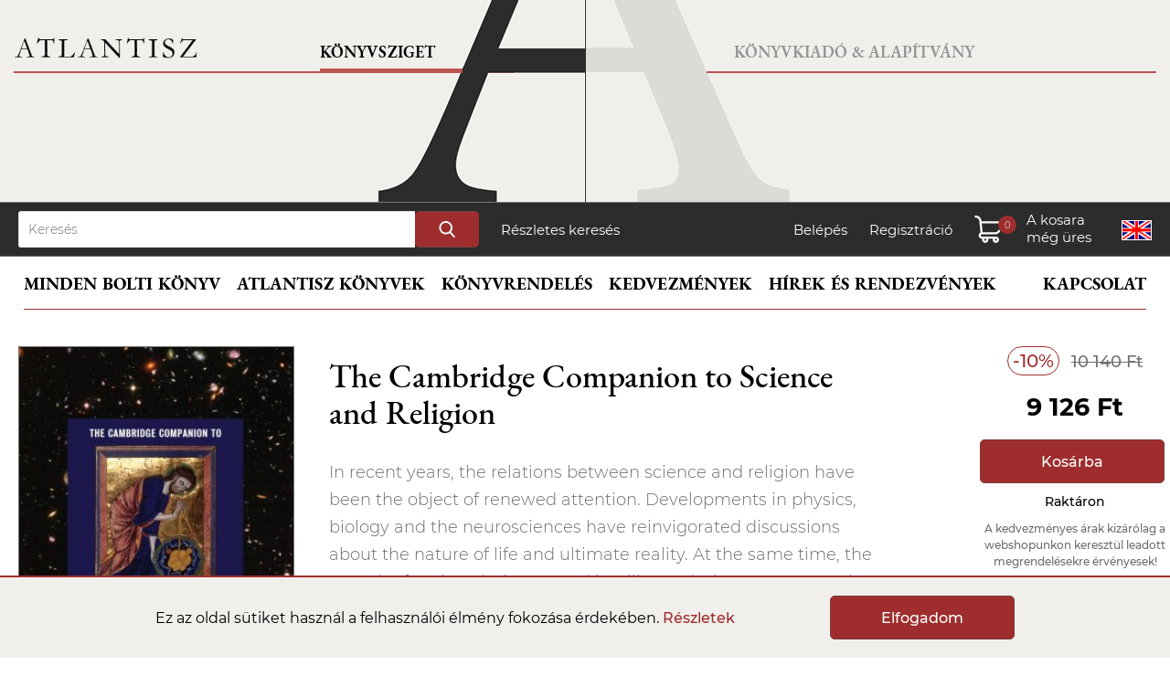

--- FILE ---
content_type: text/html; charset=UTF-8
request_url: https://www.atlantiszkiado.hu/konyv/cambridge-companion-to-science-and-religion-the/
body_size: 8723
content:
<!doctype html>
<html lang="hu">
<head>
    <meta charset="utf-8">
    <title>: The Cambridge Companion to Science and Religion | Atlantisz Könyvkiadó</title>
	    <meta charset="utf-8">
	<meta name="viewport" content="width=device-width, initial-scale=1.0">
	<script>
		// Create BP element on the window
		window["bp"] = window["bp"] || function () {
			(window["bp"].q = window["bp"].q || []).push(arguments);
		};
		window["bp"].l = 1 * new Date();

		// Insert a script tag on the top of the head to load bp.js
		scriptElement = document.createElement("script");
		firstScript = document.getElementsByTagName("script")[0];
		scriptElement.async = true;
		scriptElement.src = 'https://pixel.barion.com/bp.js';
		firstScript.parentNode.insertBefore(scriptElement, firstScript);

		// Send init event
		bp('init', 'addBarionPixelId', 'BP-rb2wXJPte2-7A');
	</script>
	<noscript>
		<img height="1" width="1" style="display:none" alt="Barion Pixel" src="https://pixel.barion.com/a.gif?ba_pixel_id='BP-rb2wXJPte2-7A'&ev=contentView&noscript=1">
	</noscript>
	<script async src="https://www.googletagmanager.com/gtag/js?id=G-ZNS0G6VKM8"></script>
	<script>
	  window.dataLayer = window.dataLayer || [];
	  function gtag(){dataLayer.push(arguments);}
	  gtag('js', new Date());
	  gtag('config', 'G-ZNS0G6VKM8');
	</script>
    <link rel="stylesheet" href="/css/atlantisz.css?vs=9ed82f00885b77d3ac7464f4420f22ea">
	<script src="/assets/js/jquery.min.js"></script>
    <script src="/assets/js/base.js?vs=332545eed1750c8704e7bbdf19c980ed"></script>

	<link rel="stylesheet" type="text/css" href="/assets/slick/slick.css">
	<link rel="stylesheet" type="text/css" href="/assets/slick/slick-theme.css?vs=2">
	<script src="/assets/slick/jquery-2.2.0.min.js" type="text/javascript"></script>
	<script src="/assets/slick/slick.js" type="text/javascript" charset="utf-8"></script>
	<script src="/assets/lightbox/lightbox.js" type="text/javascript" charset="utf-8"></script>
	<link rel="stylesheet" type="text/css" href="/assets/lightbox/lightbox.css">

	<meta itemprop="url" content="https://www.atlantiszkiado.hu/">
	<meta http-equiv="Content-Language" content="hu"/>
	<meta name="title" content="The Cambridge Companion to Science and Religion" />
	<meta name="description" content="&lt;p&gt;In recent years, the relations between science and religion have been the object of renewed attention. Developments in physics, biology and the neurosciences have reinvigorated discussions about the nature of life and ultimate reality. At the same time, the growth of anti-evolutionary and i..." />
	<meta property="og:title" content="The Cambridge Companion to Science and Religion" />
	<meta property="og:description" content="&lt;p&gt;In recent years, the relations between science and religion have been the object of renewed attention. Developments in physics, biology and the neurosciences have reinvigorated discussions about the nature of life and ultimate reality. At the same time, the growth of anti-evolutionary and i..." />
	<meta property="og:image" content="https://www.atlantiszkiado.hu/file/1572fbe6ff03_ccsar.jpg" />
	<meta property="og:type" content="book" />
	<meta property="og:isbn" content="9780521712514" />
	<link rel="canonical" href="https://www.atlantiszkiado.hu/konyv/cambridge-companion-to-science-and-religion-the/" />
</head>
<body>

	<header>
		<div class="hbl" id="hbl">
			<div class="bord">
				<a href="/" class="txt">Könyvsziget</a>
				<a href="/" id="logo"></a>
			</div>
			<a href="/szerzo/wittgenstein-ludwig/" id="quot"><sub>&rdquo;</sub> A szavak tettek.&rdquo;</a>
		</div>
		<div class="hbr" id="hbr">
			<div class="bord">
				<a href="/konyvkiado/" class="txt">Könyvkiadó & Alapítvány</a>
			</div>
		</div>
		<div class="hm">
			<div id="navm">
				<a href="/" id="logom"></a>
				<a id="hame"></a>
				<a id="hameC"></a>
			</div>
			<div class="navigm">
				<a href="/" class="active">Könyvsziget</a>
				<a href="/konyvkiado/">Könyvkiadó & Alapítvány</a>
			</div>
		</div>
	</header>

	<div id="search">
		<div>
			<form action="/kereses/" method="get">
				<input type="text" name="search" id="QuickSearchText" maxlength="30" placeholder="Keresés">
				<input type="submit" name="submit" value="">
			</form>
			<a href="/reszletes-kereses/">Részletes keresés</a>
			<p>
				<a href="/belepes/">Belépés</a>
				<a href="/regisztracio/">Regisztráció</a>				<a class="cart" id="cart"><span id="sdf"></span><span id="db"></span><span id="pr"></span></a>
				<a href="/en/konyv/cambridge-companion-to-science-and-religion-the/" class="lang" id="hu" title="English version"></a>
			</p>
		</div>
	</div>
	<div id="navigation" class="shop">
		<nav id="menu">
		
			<a href="/konyv/" id="PubMainMenu">Minden bolti könyv</a>
			<a href="/atlantisz-konyvek-sorozatok-szerint/">Atlantisz könyvek</a>
			<a href="/cikk/konyvrendeles/">Könyvrendelés</a>
			<a href="/cikk/kedvezmenyek/">Kedvezmények</a>
			<a href="/hirek-es-rendezvenyek/">Hírek és rendezvények</a>
			<a href="/kapcsolat/">Kapcsolat</a>

		
		</nav>
		<div id="menuM">
			<div class="navigm">
				<a id="shopB">Könyvsziget</a>
				<a id="publishB">Kiadó & Alapítvány</a>
			</div><br clear="all">
			<div id="common">
				<a href="/en/konyv/cambridge-companion-to-science-and-religion-the/" class="lang" id="hu"></a>
				<a href="/kosar-tartalma/" id="cartM"><p></p><span id="dbM"></span><span id="prM"></span></a>
				<p><a href="/belepes/">Belépés</a> / <a href="/regisztracio/">Regisztráció</a></p>			</div>
			<div id="shop">
				<a href="/">Címoldal</a>
				<a href="#" class="catLink" data-target="MenuSubWebshop">Minden bolti könyv</a>
				<div class="submenu" id="MenuSubWebshop">
							<a href="/kategoria/uj-konyvek/">Új könyvek</a>
		<a href="/atlantisz-konyvek-sorozatok-szerint/">Atlantisz könyvek</a>
		<a href="/konyv/">Minden bolti könyv</a>
		<a href="/kategoria/ajanlatunk/">Ajánlatunk</a>
		<a href="/kategoria/kedvencek/">Vásárlóink kedvencei</a>
		<a href="/kategoria/kulonosen-kedvezo-aru-konyvek/">Most különösen kedvező árú könyvek</a>				</div>
				<a href="/atlantisz-konyvek-sorozatok-szerint/">Atlantisz könyvek</a>
				<a href="/cikk/konyvrendeles/">Könyvrendelés</a>
				<a href="/cikk/kedvezmenyek/">Kedvezmények</a>
				<a href="/hirek-es-rendezvenyek/">Hírek és rendezvények</a>
				<a href="/kapcsolat/">Kapcsolat</a>
			</div>
			<div id="publish">
				<a href="/konyvkiado/">Címoldal</a>
				<a href="#" class="catLink" data-target="konyvkiado">Könyvkiadó</a>
				<div class="submenu" id="konyvkiado">
							<!--<a href="/konyvkiado/atlantisz-konyvek/">Atlantisz könyvek</a>-->
		<a href="/atlantisz-konyvek-sorozatok-szerint/">Atlantisz könyvek</a>
		<a href="/konyvkiado/sorozatok/">Sorozatok</a>
		<a href="/konyvkiado/tengelyi-laszlo-dij/">Tengelyi László Díj</a>
		<a href="/cikk/medvetanc/">Medvetánc</a>
		<a href="/konyvkiado/dokumentumok/plakatok/">Katalógus</a>
		<a href="/konyvkiado/mentsunk-konyvet/">Mentsünk könyvet</a>
		<a href="/konyvkiado/uj-sajat-betuink/">Új, saját betűink</a>
		<!--<a href="/konyvkiado/atlantisz-ajandekok/">Atlantisz pólók</a>-->
		<a href="/konyvkiado/atlantisz-kiegeszitok/">Atlantisz kiegészítők</a>
		<a href="/konyvkiado/munkatarsaink/">Munkatársaink</a>				</div>
				<a href="/konyvkiado/atlantisz-alapitvany/">Alapítvány</a>
				<a href="/konyvkiado/atlantisz-konyvkiado-tortenete/">Történet</a>
				<a href="/konyvkiado/recenziok/">Sajtóvisszhang</a>
				<a href="/konyvkiado/dokumentumok/">Dokumentumok</a>
				<a href="/konyvkiado/tamogatok/">Barátok-támogatók</a>
				<a href="/konyvkiado/hirek/">Hírek</a>
			</div>
		</div>
	</div>

	<div id="CartLayer">
		<div id="CartLayerContent">
			<h3>A kosár tartlama <span id="CartLayerAmount"></span></h3>
			<div id="CartLayerList"></div>
			<div id="CartLayerSum">
				<a href="/kosar-tartalma/" class="button">Tovább a fizetéshez</a>
				<h4>Összesen fizetendő:</h4>
				<span id="FinalPriceTotalText"></span><p id="TotalDiscountValueText"></p><p id="OriginalPriceTotalText"></p>
			</div>
			<div id="barionLayerLogo"></div>
		</div>
	</div>
	<div id="toast"></div>	
	<div id="QuickSearch"></div>


<div id="PublisherSubmenu">
	<div class="PublisherSubmenuList">
				<a href="/kategoria/uj-konyvek/">Új könyvek</a>
		<a href="/atlantisz-konyvek-sorozatok-szerint/">Atlantisz könyvek</a>
		<a href="/konyv/">Minden bolti könyv</a>
		<a href="/kategoria/ajanlatunk/">Ajánlatunk</a>
		<a href="/kategoria/kedvencek/">Vásárlóink kedvencei</a>
		<a href="/kategoria/kulonosen-kedvezo-aru-konyvek/">Most különösen kedvező árú könyvek</a>	</div>
	<div class="PSOurNewBooks">
		<p>Tekintse meg legújabb könyveinket</p>

		<div class="PSBookList">
			<div class="slider autorsScrollBox headerSlider">
	<div>
		<div class="AuthorBox">
			<a href="https://www.atlantiszkiado.hu/konyv/a-populistak-h-osei/"><img src="/file/987994846347_popu_275x455.jpg" width="275" height="455" title="A populisták (h)ősei" border="0"></a>
		</div>
	</div>
	<div>
		<div class="AuthorBox">
			<a href="https://www.atlantiszkiado.hu/konyv/jugoszlavia-edes-hazam/"><img src="/file/d7f615641158_jugo_275x455.jpg" width="275" height="455" title="Jugoszlávia, édes hazám" border="0"></a>
		</div>
	</div>
	<div>
		<div class="AuthorBox">
			<a href="https://www.atlantiszkiado.hu/konyv/europa-a-zsidok-ellen-1880-1945/"><img src="/file/32e026eefd7b_galy_275x455.jpg" width="275" height="455" title="Európa a zsidók ellen 1880-1945" border="0"></a>
		</div>
	</div>
	<div>
		<div class="AuthorBox">
			<a href="https://www.atlantiszkiado.hu/konyv/allam/"><img src="/file/79c1b508dac4_i1575980285konyvallam_275x455.jpg" width="275" height="455" title="Platón: Az állam" border="0"></a>
		</div>
	</div>
			</div>
		</div>

	</div>
</div>


<div id="content">

	<div id="md">
		<div class="author"></div>
		<h1>The Cambridge Companion to Science and Religion</h1>
	</div>
	<div class="left">
		<div class="prod_image">
						<a href="https://www.atlantiszkiado.hu/file/1572fbe6ff03_ccsar.jpg" class="main" data-lightbox="set" data-title="The Cambridge Companion to Science and Religion"><img src="https://www.atlantiszkiado.hu/file/1572fbe6ff03_ccsar_275x455.jpg" alt="The Cambridge Companion to Science and Religion" border="0"></a>
											</div>
		<div class="prod_params" id="book_params">
			<b>Borító:</b> Ragasztott<br>
			<b>ISBN:</b> 9780521712514<br>
									<b>Méret:</b> 152*228<br>			<b>Tömeg:</b> 520 g<br>			<b>Oldalszám:</b> 324<br>
			<b>Megjelenés éve:</b> 2010<br>
		</div>
	</div>


	<div class="right_s">
		<div class="discount">-10%</div> <div class="original_price">10 140 Ft</div>
		<div class="price">9 126 Ft</div>		<a href="javascript:updateCart(22331,1,1,3);" class="button">Kosárba</a><div class="status">Raktáron</div>		<div class="status" style="color:#6e6e6e; font-size:12px;">A kedvezményes árak kizárólag a webshopunkon keresztül leadott megrendelésekre érvényesek!</div>
	</div>

	<div class="middle">
		<div id="book_title_md">
			<div class="author"></div>
			<h1>The Cambridge Companion to Science and Religion</h1>
		</div>
		<div class="prod_params" id="book_params_md"></div>
		<p>In recent years, the relations between science and religion have been the object of renewed attention. Developments in physics, biology and the neurosciences have reinvigorated discussions about the nature of life and ultimate reality. At the same time, the growth of anti-evolutionary and intelligent design movements has led many to the view that science and religion are necessarily in conflict. This book provides a comprehensive introduction to the relations between science and religion, with contributions from historians, philosophers, scientists and theologians. It explores the impact of religion on the origins and development of science, religious reactions to Darwinism, and the link between science and secularization. It also offers in-depth discussions of contemporary issues, with perspectives from cosmology, evolutionary biology, psychology, and bioethics. The volume is rounded out with philosophical reflections on the connections between atheism and science, the nature of scientific and religious knowledge, and divine action and human freedom.<br />
<br />
Covers historical, contemporary and philosophical perspectives<br />
Written by experts in their respective fields, it provides an authoritative account of the relevant issues<br />
Includes a comprehensive list of further reading<br />
<br />
Table of Contents<br />
<br />
Introduction Peter Harrison<br />
Part I. Historical Interactions:<br />
1. The fate of science in patristic and medieval Christendom David C. Lindberg<br />
2. Religion and the Scientific Revolution John Henry<br />
3. Natural theology and the sciences Jon Topham<br />
4. Religious reactions to Darwin Jon Roberts<br />
5. Science and secularization John Hedley Brooke<br />
Part II. Religion and Contemporary Science:<br />
6. Scientific creationism and intelligent design Ronald L. Numbers<br />
7. Evolution and the inevitability of intelligent life Simon Conway Morris<br />
8. God, physics and the Big Bang William R. Stoeger<br />
9. Psychology and theology Fraser Watts<br />
10. Science, bioethics and religion John H. Evans<br />
Part III. Philosophical Perspectives:<br />
11. Atheism, naturalism and science: three in one? Michael Ruse<br />
12. Divine action, emergence and scientific explanation Nancey Murphy<br />
13. Science, God and cosmic purpose John Haught<br />
14. Ways of relating science and religion Mikael Stenmark<br />
A guide to further reading<br />
Index.<br />
<br />
Editor<br />
<br />
Peter Harrison, University of Oxford<br />
Peter Harrison is Andreas Idreos Professor of Science and Religion at the University of Oxford, and Director of the Ian Ramsey Centre, University of Oxford. He is the author of The Bible, Protestantism and the Rise of Natural Science (Cambridge, 1998), and The Fall of Man and the Foundation of Science (Cambridge, 2007).<br />
<br />
Contributors<br />
<br />
Peter Harrison, David C. Lindberg, John Henry, Jon Topham, Jon Roberts, John Hedley Brooke, Ronald L. Numbers, Simon Conway Morris, William R. Stoeger, Fraser Watts, John H. Evans, Michael Ruse, Nancey Murphy, John Haught, Mikael Stenma<br />
&nbsp;</p>		
		<div class="details">
			Kiadó: <a href="/kiado/cambridge-university-press/">Cambridge University Press</a><br>			Sorozat: <a href="/sorozat/cambridge-companion/">Cambridge Companion</a><br>			Szerkesztő: <a href="/szerkeszto/harrison-peter/">Harrison, Peter</a><br>						Kategória: <a href="/kategoria/vallas/">Vallás</a><br>		</div>


	</div><br clear="all" /><br><br><br>

<h2 class="lightmargin">A sorozat további kötetei <a href="/sorozat/cambridge-companion/">Teljes lista</a></h2>
<div class="slider responsive"><div>
	<div class="BookBox">
		<a href="/konyv/the-cambridge-companion-to-jewish-theology/"><img src="/file/806d84a568f7_jew_275x455.jpg" alt=" The Cambridge Companion to Jewish Theology" border="0"></a>
		<div class="DataHeight">
			
			<a href="/konyv/the-cambridge-companion-to-jewish-theology/" class="title">The Cambridge Companion to Jewish Theology</a>
		</div>
		<p><span class="disc" aria-label="10% kedvezmény">10%</span><span class="price" aria-label="Kedvezményes ár: 11 484Ft">11 484 Ft</span><span class="price_original" aria-label="Eredeti ár: 12 760Ft">12 760 Ft</span></p>
		<a class="button preorder" data-token="42e017e20a662c8a88bc6bbe85f21c98167a9b51d8e65698bc89657c236e7b371176906496925126">Előrendelés</a>
	</div>
			</div><div>
	<div class="BookBox">
		<a href="/konyv/cambridge-companion-to-life-and-death-the/"><img src="/file/d507e9a40fbd_cclad_275x455.jpg" alt=" The Cambridge Companion to Life and Death" border="0"></a>
		<div class="DataHeight">
			
			<a href="/konyv/cambridge-companion-to-life-and-death-the/" class="title">The Cambridge Companion to Life and Death</a>
		</div>
		<p><span class="disc" aria-label="10% kedvezmény">10%</span><span class="price" aria-label="Kedvezményes ár: 8 802Ft">8 802 Ft</span><span class="price_original" aria-label="Eredeti ár: 9 780Ft">9 780 Ft</span></p>
		<a class="button preorder" data-token="7fcacb03cb78474314d38bf21d21c6b29357987d497bfa59bec5ee82fa52ab301176906496922330">Előrendelés</a>
	</div>
			</div><div>
	<div class="BookBox">
		<a href="/konyv/cambridge-companion-to-einstein-the/"><img src="/file/7af6bb081b62_tccte_275x455.jpg" alt=" The Cambridge Companion to Einstein" border="0"></a>
		<div class="DataHeight">
			
			<a href="/konyv/cambridge-companion-to-einstein-the/" class="title">The Cambridge Companion to Einstein</a>
		</div>
		<p><span class="disc" aria-label="10% kedvezmény">10%</span><span class="price" aria-label="Kedvezményes ár: 12 888Ft">12 888 Ft</span><span class="price_original" aria-label="Eredeti ár: 14 320Ft">14 320 Ft</span></p>
		<a class="button preorder" data-token="5faf3d34205a2064c62103b473f5121ff5d1d3ca7cdcfbdee60ffb5622b8a41e1176906496922329">Előrendelés</a>
	</div>
			</div><div>
	<div class="BookBox">
		<a href="/konyv/cambridge-companion-to-liberalism-the/"><img src="/file/b9adbf97b765_tcctlib_275x455.jpg" alt=" The Cambridge Companion to Liberalism" border="0"></a>
		<div class="DataHeight">
			
			<a href="/konyv/cambridge-companion-to-liberalism-the/" class="title">The Cambridge Companion to Liberalism</a>
		</div>
		<p><span class="disc" aria-label="10% kedvezmény">10%</span><span class="price" aria-label="Kedvezményes ár: 9 882Ft">9 882 Ft</span><span class="price_original" aria-label="Eredeti ár: 10 980Ft">10 980 Ft</span></p>
		<a class="button preorder" data-token="13ad0fc45a788fa163ff8c55e825ccf727c660bb1a183f2df8ac54bfcd52afac1176906496922328">Előrendelés</a>
	</div>
			</div><div>
	<div class="BookBox">
		<a href="/konyv/cambridge-companion-to-medievalism-the/"><img src="/file/b9babd3d1cb5_tcctm_275x455.jpg" alt=" The Cambridge Companion to Medievalism" border="0"></a>
		<div class="DataHeight">
			
			<a href="/konyv/cambridge-companion-to-medievalism-the/" class="title">The Cambridge Companion to Medievalism</a>
		</div>
		<p><span class="disc" aria-label="10% kedvezmény">10%</span><span class="price" aria-label="Kedvezményes ár: 8 973Ft">8 973 Ft</span><span class="price_original" aria-label="Eredeti ár: 9 970Ft">9 970 Ft</span></p>
		<a class="button preorder" data-token="a301f22adcda5a8f27c14c76d98174c74d5989877033e8fb94e10f8d268325fd1176906496922327">Előrendelés</a>
	</div>
			</div><div>
	<div class="BookBox">
		<a href="/konyv/cambridge-companion-to-religion-and-terrorism-the/"><img src="/file/7a9b2433568f_tcctrat_275x455.jpg" alt=" The Cambridge Companion to Religion and Terrorism" border="0"></a>
		<div class="DataHeight">
			
			<a href="/konyv/cambridge-companion-to-religion-and-terrorism-the/" class="title">The Cambridge Companion to Religion and Terrorism</a>
		</div>
		<p><span class="disc" aria-label="10% kedvezmény">10%</span><span class="price" aria-label="Kedvezményes ár: 11 853Ft">11 853 Ft</span><span class="price_original" aria-label="Eredeti ár: 13 170Ft">13 170 Ft</span></p>
		<a href="javascript:updateCart(22325,1,1,3);" class="button">Kosárba</a>
	</div>
			</div><div>
	<div class="BookBox">
		<a href="/konyv/cambridge-companion-to-sufism-the/"><img src="/file/482675394c8b_tccts_275x455.jpg" alt=" The Cambridge Companion to Sufism" border="0"></a>
		<div class="DataHeight">
			
			<a href="/konyv/cambridge-companion-to-sufism-the/" class="title">The Cambridge Companion to Sufism</a>
		</div>
		<p><span class="disc" aria-label="10% kedvezmény">10%</span><span class="price" aria-label="Kedvezményes ár: 10 350Ft">10 350 Ft</span><span class="price_original" aria-label="Eredeti ár: 11 500Ft">11 500 Ft</span></p>
		<a class="button preorder" data-token="28547232fdd52dc1c9827216dd075314ab7d1740c4e9aea7248003a072b1dc991176906496922324">Előrendelés</a>
	</div>
			</div><div>
	<div class="BookBox">
		<a href="/konyv/cambridge-companion-to-medieval-logic-the/"><img src="/file/e86ce7501ed9_medi_275x455.jpg" alt=" The Cambridge Companion to Medieval Logic" border="0"></a>
		<div class="DataHeight">
			
			<a href="/konyv/cambridge-companion-to-medieval-logic-the/" class="title">The Cambridge Companion to Medieval Logic</a>
		</div>
		<p><span class="disc" aria-label="10% kedvezmény">10%</span><span class="price" aria-label="Kedvezményes ár: 10 260Ft">10 260 Ft</span><span class="price_original" aria-label="Eredeti ár: 11 400Ft">11 400 Ft</span></p>
		<a class="button preorder" data-token="9d7831cc979b3fa698dfccfcb72238c85ee8a6d3e599027bee1a55f2327caff81176906496922323">Előrendelés</a>
	</div>
			</div><div>
	<div class="BookBox">
		<a href="/konyv/cambridge-companion-to-the-age-of-attila-the/"><img src="/file/81a777bc2ea7_tccttaoa_275x455.jpg" alt=" The Cambridge Companion to the Age of Attila" border="0"></a>
		<div class="DataHeight">
			
			<a href="/konyv/cambridge-companion-to-the-age-of-attila-the/" class="title">The Cambridge Companion to the Age of Attila</a>
		</div>
		<p><span class="disc" aria-label="10% kedvezmény">10%</span><span class="price" aria-label="Kedvezményes ár: 16 542Ft">16 542 Ft</span><span class="price_original" aria-label="Eredeti ár: 18 380Ft">18 380 Ft</span></p>
		<a class="button preorder" data-token="061e6441402e2c87e914dc79225763292dcbeb2b1d001877a38dbfb850d29a411176906496919479">Előrendelés</a>
	</div>
			</div><div>
	<div class="BookBox">
		<a href="/konyv/cambridge-companion-to-christian-mysticism-the/"><img src="/file/5921404cd4c0_mys_275x455.jpg" alt=" The Cambridge Companion to Christian Mysticism" border="0"></a>
		<div class="DataHeight">
			
			<a href="/konyv/cambridge-companion-to-christian-mysticism-the/" class="title">The Cambridge Companion to Christian Mysticism</a>
		</div>
		<p><span class="disc" aria-label="10% kedvezmény">10%</span><span class="price" aria-label="Kedvezményes ár: 10 071Ft">10 071 Ft</span><span class="price_original" aria-label="Eredeti ár: 11 190Ft">11 190 Ft</span></p>
		<a class="button preorder" data-token="63edf86ae5390604ee85e220a1218a2b14bca3e0eeb7ff4ecabcc61937a4a8721176906496916969">Előrendelés</a>
	</div>
			</div><div>
	<div class="BookBox">
		<a href="/konyv/cambridge-companion-to-deleuze/"><img src="/file/f7e0d872bfba_del_275x455.jpg" alt=" Cambridge Companion to Deleuze" border="0"></a>
		<div class="DataHeight">
			
			<a href="/konyv/cambridge-companion-to-deleuze/" class="title">Cambridge Companion to Deleuze</a>
		</div>
		<p><span class="disc" aria-label="10% kedvezmény">10%</span><span class="price" aria-label="Kedvezményes ár: 10 296Ft">10 296 Ft</span><span class="price_original" aria-label="Eredeti ár: 11 440Ft">11 440 Ft</span></p>
		<a class="button preorder" data-token="21c3de6cd20f7f9d74d3ba9fcf8b70ee61eab000a3d28dd32fe599e4f6c77f761176906496916659">Előrendelés</a>
	</div>
			</div><div>
	<div class="BookBox">
		<a href="/konyv/cambridge-companion-to-medieval-english-culture-the/"><img src="/file/4c743ff85bd1_mec_275x455.jpg" alt=" The Cambridge Companion to Medieval English Culture" border="0"></a>
		<div class="DataHeight">
			
			<a href="/konyv/cambridge-companion-to-medieval-english-culture-the/" class="title">The Cambridge Companion to Medieval English Culture</a>
		</div>
		<p><span class="disc" aria-label="25% kedvezmény">25%</span><span class="price" aria-label="Kedvezményes ár: 7 380Ft">7 380 Ft</span><span class="price_original" aria-label="Eredeti ár: 9 840Ft">9 840 Ft</span></p>
		<a class="button preorder" data-token="e440004e490b40bd3ced1b8bae3adc4f7d555246b498d98c88fd9d9bd285183f1176906496916351">Előrendelés</a>
	</div>
			</div></div><h2 class="lightmargin">Kapcsolódó könyvek</h2>
<div class="slider responsive"><div>
	<div class="BookBox">
		<a href="/konyv/mitoszok-almok-es-miszteriumok-idokapu-konyvek/"><img src="/file/17205e2b40b5_mircea-eliade-mitoszok-almok-es-miszteriumok-idokapu-konyvek-263109_275x455.jpg" alt="Eliade, Mircea: Mítoszok, álmok és misztériumok - Időkapu könyvek" border="0"></a>
		<div class="DataHeight">
			<a href="/konyv/mitoszok-almok-es-miszteriumok-idokapu-konyvek/" class="author">Eliade, Mircea</a>
			<a href="/konyv/mitoszok-almok-es-miszteriumok-idokapu-konyvek/" class="title">Mítoszok, álmok és misztériumok - Időkapu könyvek</a>
		</div>
		<p><span class="disc" aria-label="10% kedvezmény">10%</span><span class="price" aria-label="Kedvezményes ár: 4 500Ft">4 500 Ft</span><span class="price_original" aria-label="Eredeti ár: 4 999Ft">4 999 Ft</span></p>
		<a href="javascript:updateCart(29762,1,1,3);" class="button">Kosárba</a>
	</div>
			</div><div>
	<div class="BookBox">
		<a href="/konyv/companion-species-saints-animals-and-ordinary-humans-in-the-middle-ages/"><img src="/file/7fcb82be4b3c_9781032764436_275x455.jpg" alt=" Companion Species : Saints, Animals and Ordinary Humans in the Middle Ages" border="0"></a>
		<div class="DataHeight">
			
			<a href="/konyv/companion-species-saints-animals-and-ordinary-humans-in-the-middle-ages/" class="title">Companion Species : Saints, Animals and Ordinary Humans in the Middle Ages</a>
		</div>
		<p><span class="disc" aria-label="10% kedvezmény">10%</span><span class="price" aria-label="Kedvezményes ár: 13 842Ft">13 842 Ft</span><span class="price_original" aria-label="Eredeti ár: 15 380Ft">15 380 Ft</span></p>
		<a href="javascript:updateCart(29759,1,1,3);" class="button">Kosárba</a>
	</div>
			</div><div>
	<div class="BookBox">
		<a href="/konyv/vallas-es-tarsadalom-a-mediaban-tanulmanyok-a-termekeny-egyidejutlensegrol/"><img src="/file/bfff67ee3e11_1_275x455.jpg" alt="Lázár Kovács Ákos: Vallás és társadalom a médiában- Tanulmányok a termékeny egyidejűtlenségről" border="0"></a>
		<div class="DataHeight">
			<a href="/konyv/vallas-es-tarsadalom-a-mediaban-tanulmanyok-a-termekeny-egyidejutlensegrol/" class="author">Lázár Kovács Ákos</a>
			<a href="/konyv/vallas-es-tarsadalom-a-mediaban-tanulmanyok-a-termekeny-egyidejutlensegrol/" class="title">Vallás és társadalom a médiában- Tanulmányok a termékeny egyidejűtlenségről</a>
		</div>
		<p><span class="disc" aria-label="10% kedvezmény">10%</span><span class="price" aria-label="Kedvezményes ár: 4 365Ft">4 365 Ft</span><span class="price_original" aria-label="Eredeti ár: 4 850Ft">4 850 Ft</span></p>
		<a href="javascript:updateCart(29626,1,1,3);" class="button">Kosárba</a>
	</div>
			</div><div>
	<div class="BookBox">
		<a href="/konyv/muveszet-es-skolasztika/"><img src="/file/3a38d36ee890_4500285_275x455.jpg" alt="Maritain, Jacques: Művészet és skolasztika" border="0"></a>
		<div class="DataHeight">
			<a href="/konyv/muveszet-es-skolasztika/" class="author">Maritain, Jacques</a>
			<a href="/konyv/muveszet-es-skolasztika/" class="title">Művészet és skolasztika</a>
		</div>
		<p><span class="disc" aria-label="10% kedvezmény">10%</span><span class="price" aria-label="Kedvezményes ár: 3 780Ft">3 780 Ft</span><span class="price_original" aria-label="Eredeti ár: 4 200Ft">4 200 Ft</span></p>
		<a class="button disabled">Elfogyott</a>
	</div>
			</div><div>
	<div class="BookBox">
		<a href="/konyv/shamans-the-visual-culture-of-animism-healing-and-journeys-to-other-planes/"><img src="/file/460813dc39ce_81rpssbed7l-sl1500_275x455.jpg" alt="Carocci, Max: Shamans : The visual culture of animism, healing and journeys to other planes" border="0"></a>
		<div class="DataHeight">
			<a href="/konyv/shamans-the-visual-culture-of-animism-healing-and-journeys-to-other-planes/" class="author">Carocci, Max</a>
			<a href="/konyv/shamans-the-visual-culture-of-animism-healing-and-journeys-to-other-planes/" class="title">Shamans : The visual culture of animism, healing and journeys to other planes</a>
		</div>
		<p><span class="disc" aria-label="10% kedvezmény">10%</span><span class="price" aria-label="Kedvezményes ár: 11 583Ft">11 583 Ft</span><span class="price_original" aria-label="Eredeti ár: 12 870Ft">12 870 Ft</span></p>
		<a href="javascript:updateCart(29492,1,1,3);" class="button">Kosárba</a>
	</div>
			</div><div>
	<div class="BookBox">
		<a href="/konyv/legitimiertes-toten-zerstoren-von-leben-im-krieg-aus-christlich-evangelischer-sicht/"><img src="/file/984441ba1e41_karl-reinhart-trauner-legitimiertes-toten-zerstoren-von-leben-im-krieg-aus-christlich-evangelischer_275x455.jpg" alt="Trauner,  Karl-Reinhart: Legitimiertes Töten? - Zerstören von Leben im Krieg aus christlich-evangelischer Sicht" border="0"></a>
		<div class="DataHeight">
			<a href="/konyv/legitimiertes-toten-zerstoren-von-leben-im-krieg-aus-christlich-evangelischer-sicht/" class="author">Trauner,  Karl-Reinhart</a>
			<a href="/konyv/legitimiertes-toten-zerstoren-von-leben-im-krieg-aus-christlich-evangelischer-sicht/" class="title">Legitimiertes Töten? - Zerstören von Leben im Krieg aus christlich-evangelischer Sicht</a>
		</div>
		<p><span class="disc" aria-label="10% kedvezmény">10%</span><span class="price" aria-label="Kedvezményes ár: 7 920Ft">7 920 Ft</span><span class="price_original" aria-label="Eredeti ár: 8 800Ft">8 800 Ft</span></p>
		<a href="javascript:updateCart(29375,1,1,3);" class="button">Kosárba</a>
	</div>
			</div><div>
	<div class="BookBox">
		<a href="/konyv/a-demonology-of-desires/"><img src="/file/21e0fbca0037_dem_275x455.jpg" alt="Feinberg, Joe Grim: A Demonology of Desires" border="0"></a>
		<div class="DataHeight">
			<a href="/konyv/a-demonology-of-desires/" class="author">Feinberg, Joe Grim</a>
			<a href="/konyv/a-demonology-of-desires/" class="title">A Demonology of Desires</a>
		</div>
		<p><span class="disc" aria-label="10% kedvezmény">10%</span><span class="price" aria-label="Kedvezményes ár: 7 191Ft">7 191 Ft</span><span class="price_original" aria-label="Eredeti ár: 7 990Ft">7 990 Ft</span></p>
		<a href="javascript:updateCart(29351,1,1,3);" class="button">Kosárba</a>
	</div>
			</div><div>
	<div class="BookBox">
		<a href="/konyv/az-allatok-teologiaja/"><img src="/file/c90014ce81c0_1805_275x455.jpg" alt="Linzey, Andrew: Az állatok teológiája" border="0"></a>
		<div class="DataHeight">
			<a href="/konyv/az-allatok-teologiaja/" class="author">Linzey, Andrew</a>
			<a href="/konyv/az-allatok-teologiaja/" class="title">Az állatok teológiája</a>
		</div>
		<p><span class="disc" aria-label="10% kedvezmény">10%</span><span class="price" aria-label="Kedvezményes ár: 3 420Ft">3 420 Ft</span><span class="price_original" aria-label="Eredeti ár: 3 800Ft">3 800 Ft</span></p>
		<a class="button disabled">Elfogyott</a>
	</div>
			</div><div>
	<div class="BookBox">
		<a href="/konyv/sambhala-a-harcos-szent-osvenye/"><img src="/file/aa7877849e70_csogyam-trungpa-sambhala-a-harcos-szent-osvenye-176498_275x455.jpg" alt="Trungpa, Csögyam: Sambhala - A harcos szent ösvénye" border="0"></a>
		<div class="DataHeight">
			<a href="/konyv/sambhala-a-harcos-szent-osvenye/" class="author">Trungpa, Csögyam</a>
			<a href="/konyv/sambhala-a-harcos-szent-osvenye/" class="title">Sambhala - A harcos szent ösvénye</a>
		</div>
		<p><span class="disc" aria-label="10% kedvezmény">10%</span><span class="price" aria-label="Kedvezményes ár: 3 510Ft">3 510 Ft</span><span class="price_original" aria-label="Eredeti ár: 3 900Ft">3 900 Ft</span></p>
		<a href="javascript:updateCart(28794,1,1,3);" class="button">Kosárba</a>
	</div>
			</div><div>
	<div class="BookBox">
		<a href="/konyv/civilisations-how-do-we-look-the-eye-of-faith/"><img src="/file/197586d80371_9781805222460_275x455.jpg" alt="Beard, Mary: Civilisations: How Do We Look / The Eye of Faith" border="0"></a>
		<div class="DataHeight">
			<a href="/konyv/civilisations-how-do-we-look-the-eye-of-faith/" class="author">Beard, Mary</a>
			<a href="/konyv/civilisations-how-do-we-look-the-eye-of-faith/" class="title">Civilisations: How Do We Look / The Eye of Faith</a>
		</div>
		<p><span class="disc" aria-label="10% kedvezmény">10%</span><span class="price" aria-label="Kedvezményes ár: 6 102Ft">6 102 Ft</span><span class="price_original" aria-label="Eredeti ár: 6 780Ft">6 780 Ft</span></p>
		<a href="javascript:updateCart(28751,1,1,3);" class="button">Kosárba</a>
	</div>
			</div><div>
	<div class="BookBox">
		<a href="/konyv/the-korean-myths-a-guide-to-the-gods-heroes-and-legends/"><img src="/file/069a7ed6fd37_813wvyqpkul-ac_uf1000-1000_ql80_275x455.jpg" alt="Heinz Insu Fenkl, Bella Myong-Wol Dalton-Fenkl: The Korean Myths - A Guide to the Gods, Heroes and Legends" border="0"></a>
		<div class="DataHeight">
			<a href="/konyv/the-korean-myths-a-guide-to-the-gods-heroes-and-legends/" class="author">Heinz Insu Fenkl, Bella Myong-Wol Dalton-Fenkl</a>
			<a href="/konyv/the-korean-myths-a-guide-to-the-gods-heroes-and-legends/" class="title">The Korean Myths - A Guide to the Gods, Heroes and Legends</a>
		</div>
		<p><span class="disc" aria-label="10% kedvezmény">10%</span><span class="price" aria-label="Kedvezményes ár: 7 056Ft">7 056 Ft</span><span class="price_original" aria-label="Eredeti ár: 7 840Ft">7 840 Ft</span></p>
		<a class="button preorder" data-token="31e3b9791ba76a2ece36a4d8b0e5638e71b7b85dbf10014601d69d5802461d671176906497028709">Előrendelés</a>
	</div>
			</div><div>
	<div class="BookBox">
		<a href="/konyv/buddhizmus/"><img src="/file/b0072e071f67_damien-keown-buddhizmus-osiris-konyvtar-258788_275x455.jpg" alt="Keown, Damien: Buddhizmus" border="0"></a>
		<div class="DataHeight">
			<a href="/konyv/buddhizmus/" class="author">Keown, Damien</a>
			<a href="/konyv/buddhizmus/" class="title">Buddhizmus</a>
		</div>
		<p><span class="disc" aria-label="10% kedvezmény">10%</span><span class="price" aria-label="Kedvezményes ár: 2 682Ft">2 682 Ft</span><span class="price_original" aria-label="Eredeti ár: 2 980Ft">2 980 Ft</span></p>
		<a class="button disabled">Elfogyott</a>
	</div>
			</div></div>
<!-- /#content -->
</div>

<footer>
	<div class="hbl">
		<div class="bord">
			<a href="/" class="txt">Könyvsziget</a>
			<a href="/" id="logo"></a>
		</div>
		<a href="/szerzo/wittgenstein-ludwig/" id="quot"><sub>&rdquo;</sub> A szavak tettek.&rdquo;</a>
	</div>
	<div class="hbr">
		<div class="bord">
			<a href="/konyvkiado/" class="txt">Könyvkiadó & Alapítvány</a>
		</div>
	</div>
	<div id="footerlinks">
		<a href="/cikk/konyvrendeles/">Vásárlási tudnivalók</a>
		<a href="/kapcsolat/#kiado">Kapcsolat</a>
		<a href="/cikk/impresszum/">Impresszum</a>
		<a href="/cikk/adatvedelem/">Adatvédelem</a>
		<a href="/cikk/altalanos-szerzodesi-feltetelek/">ÁSZF</a>
		<a href="/cikk/akadalymentesitesi-nyilatkozat/">Akadálymentesítési nyilatkozat</a>
		<a href="https://www.facebook.com/atlantiszkonyvsziget/" target="_blank" class="footer_fb"></a>
		<a href="https://www.instagram.com/atlantiszkonyvsziget/" target="_blank" class="footer_insta"></a>
	</div>
	<div id="copyright">&copy; 2026 Minden jog fenntartva! Atlantisz Könyvkiadó</div>
</footer>
<div id="barion_footer_wild"></div>


<div id="cookies">
	Ez az oldal sütiket használ a felhasználói élmény fokozása érdekében. <a href="/cikk/adatvedelem/" target="_blank">Részletek</a>
	<a href="javascript:AllowCookies();" class="button">Elfogadom</a>
</div>


<script> window.addEventListener("load", (event) => { setTimeout(() => { let aioa_script_tag = document.createElement("script"); aioa_script_tag.src = "https://www.skynettechnologies.com/accessibility/js/all-in-one-accessibility-js-widget-minify.js?colorcode=#420083&token=&position=bottom_right"; aioa_script_tag.id = "aioa-adawidget"; document.getElementsByTagName("body")[0].appendChild(aioa_script_tag); }, 3000)}); </script></body>
</html>